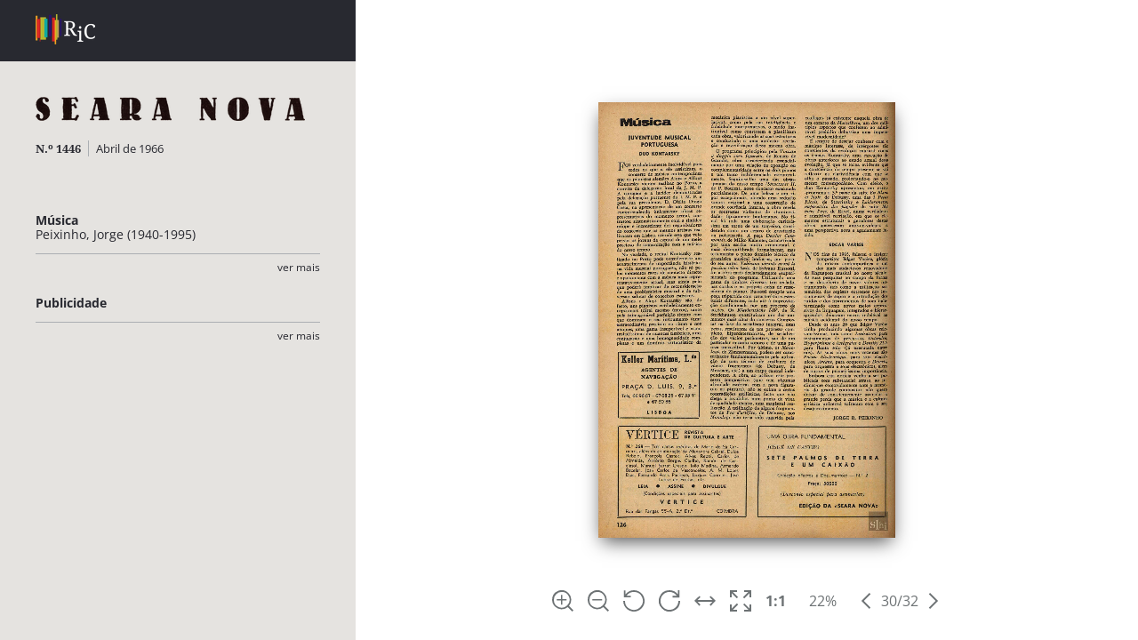

--- FILE ---
content_type: text/html; charset=utf-8
request_url: https://pt.revistasdeideias.net/pt-pt/seara-nova/in-issue/iss_0000002241/30
body_size: 2807
content:
<!DOCTYPE html><html class="no-js" lang="pt"><head><title>Revistas de Ideias e Cultura - Seara Nova - A Revista</title><meta charset="utf-8"><meta name="viewport" content="width=device-width, initial-scale=1"><meta property="og:title" content="Revistas de Ideias e Cultura - Seara Nova - A Revista"><meta property="og:locale" content="pt_PT"><meta property="og:type" content="website"><meta property="og:site_name" content="Revistas de Ideias e Cultura"><meta name="twitter:site" content="Revistas de Ideias e Cultura"><meta name="twitter:title" content="Revistas de Ideias e Cultura - Seara Nova - A Revista"><link rel="icon" href="/favicon.ico">
<link rel="icon" href="/favicon.svg" type="image/svg+xml">
<link rel="apple-touch-icon" href="/apple-touch-icon.png">
<link rel="manifest" href="/site.webmanifest">
<meta name="theme-color" content="#fafafa"><script>document.documentElement.classList.remove('no-js');
</script><link rel="stylesheet" href="/assets/styles/main.css"><link rel="stylesheet" href="/assets/libs/flickity/flickity.css" media="print" onload="this.media='all'"><script src="/assets/libs/flickity/flickity.pkgd.min.js"></script><script src="/assets/scripts/bundle.js"></script></head><script async src="https://www.googletagmanager.com/gtag/js?id=G-7BN69E60V5"></script>
<script>
  window.dataLayer = window.dataLayer || [];
  function gtag(){dataLayer.push(arguments);}
  gtag('js', new Date());

  gtag('config', 'G-7BN69E60V5');
</script><body data-color-scheme="seara-nova"><div class="article-pop-container"><div class="article" data-article-id="art_0000029851"><div class="close-button"><button class="close"><?xml-stylesheet href="cruz analiticos.css" type="text/css"?><svg xmlns="http://www.w3.org/2000/svg" xml:space="preserve" width="100" height="100" style="shape-rendering:geometricPrecision;text-rendering:geometricPrecision;image-rendering:optimizeQuality;fill-rule:evenodd;clip-rule:evenodd" viewBox="0 0 1.272 1.273"><path fill="currentColor" class="fil0" d="M.636.454 1.09 0l.182.182-.454.454.454.454-.182.183L.635.818l-.454.455L0 1.09.454.636 0 .182.181 0z"/></svg></button></div><div class="heading"><div class="logo"><a href="https://pt.revistasdeideias.net/pt-pt/seara-nova/"><img srcset="/assets/media/graphics/magazines-logos/seara-nova.png, /assets/media/graphics/magazines-logos/seara-nova@1-5x.png 1.5x, /assets/media/graphics/magazines-logos/seara-nova@2x.png 2x, /assets/media/graphics/magazines-logos/seara-nova@3x.png 3x" src="/assets/media/graphics/magazines-logos/seara-nova.png"/></a></div><div class="issueInfo"><span class="volume-info"><a href="https://pt.revistasdeideias.net/pt-pt/seara-nova/issue/iss_0000002241">N.º 1446</a></span><span class="issue-date">Abril de 1966</span></div></div><div class="in-issue-pop-article"><div class="sidebar"><span class="title"><a href="https://pt.revistasdeideias.net/pt-pt/seara-nova/in-issue/iss_0000002241/30">Música</a></span><span class="info subtitle">Juventude Musical Portuguesa</span><span class="info"><a href="https://pt.revistasdeideias.net/pt-pt/seara-nova/index/aut_0000028038"><span>Peixinho, Jorge</span></a></span></div><div class="content"><span class="field-title">Descrição física</span><span class="info">p. 126</span></div></div></div><div class="article" data-article-id="art_0000029825"><div class="close-button"><button class="close"><?xml-stylesheet href="cruz analiticos.css" type="text/css"?><svg xmlns="http://www.w3.org/2000/svg" xml:space="preserve" width="100" height="100" style="shape-rendering:geometricPrecision;text-rendering:geometricPrecision;image-rendering:optimizeQuality;fill-rule:evenodd;clip-rule:evenodd" viewBox="0 0 1.272 1.273"><path fill="currentColor" class="fil0" d="M.636.454 1.09 0l.182.182-.454.454.454.454-.182.183L.635.818l-.454.455L0 1.09.454.636 0 .182.181 0z"/></svg></button></div><div class="heading"><div class="logo"><a href="https://pt.revistasdeideias.net/pt-pt/seara-nova/"><img srcset="/assets/media/graphics/magazines-logos/seara-nova.png, /assets/media/graphics/magazines-logos/seara-nova@1-5x.png 1.5x, /assets/media/graphics/magazines-logos/seara-nova@2x.png 2x, /assets/media/graphics/magazines-logos/seara-nova@3x.png 3x" src="/assets/media/graphics/magazines-logos/seara-nova.png"/></a></div><div class="issueInfo"><span class="volume-info"><a href="https://pt.revistasdeideias.net/pt-pt/seara-nova/issue/iss_0000002241">N.º 1446</a></span><span class="issue-date">Abril de 1966</span></div></div><div class="in-issue-pop-article"><div class="sidebar"><span class="title"><a href="https://pt.revistasdeideias.net/pt-pt/seara-nova/in-issue/iss_0000002241/1">Publicidade</a></span></div><div class="content"><span class="field-title">Descrição física</span><span class="info">pp. 97, 100-101, 105, 107, 111, 113-115, 121-123, 124-127</span></div></div></div></div><div id="in-issue"><div class="in-issue-sidebar"><div class="top-bar"><div class="logo"><a href="https://pt.revistasdeideias.net/pt-pt/"><img srcset="/assets/media/graphics/ric-top.png, /assets/media/graphics/ric-top@1-5x.png 1.5x, /assets/media/graphics/ric-top@2x.png 2x, /assets/media/graphics/ric-top@3x.png 3x" src="/assets/media/graphics/ric-top.png"/></a></div></div><div class="metadata"><div class="logo"><a href="https://pt.revistasdeideias.net/pt-pt/seara-nova/"><img srcset="/assets/media/graphics/magazines-logos/seara-nova.png, /assets/media/graphics/magazines-logos/seara-nova@1-5x.png 1.5x, /assets/media/graphics/magazines-logos/seara-nova@2x.png 2x, /assets/media/graphics/magazines-logos/seara-nova@3x.png 3x" src="/assets/media/graphics/magazines-logos/seara-nova.png"/></a></div><div class="heading"><a href="https://pt.revistasdeideias.net/pt-pt/seara-nova/issue/iss_0000002241"><span class="volume-info">N.º 1446</span><span class="date">Abril de 1966</span></a></div><div class="articles"><div class="item"><div class="item-inner"><span class="title"><a data-article-info="art_0000029851" href="https://pt.revistasdeideias.net/pt-pt/seara-nova/in-issue/iss_0000002241/30">Música</a></span><span class="info"><a href="https://pt.revistasdeideias.net/pt-pt/seara-nova/index/aut_0000028038"><span>Peixinho, Jorge</span><span> (1940-1995)</span></a></span></div><span class="more"><a data-article-info="art_0000029851" href="https://pt.revistasdeideias.net/pt-pt/seara-nova/in-issue/iss_0000002241/30">Ver Mais</a></span></div><div class="item last"><div class="item-inner"><span class="title"><a data-article-info="art_0000029825" href="https://pt.revistasdeideias.net/pt-pt/seara-nova/in-issue/iss_0000002241/1">Publicidade</a></span></div><span class="more"><a data-article-info="art_0000029825" href="https://pt.revistasdeideias.net/pt-pt/seara-nova/in-issue/iss_0000002241/1">Ver Mais</a></span></div></div></div></div><div class="in-issue-page"><img src="https://docs.revistasdeideias.net/09/09913/09913.045.004/d2/09913.045.004_p0030_id0000011918_d2.jpg"><div class="controls"><div class="controls-inner"><a class="zoom-in" href="#"><svg xmlns="http://www.w3.org/2000/svg" xml:space="preserve" width="100" height="100" shape-rendering="geometricPrecision" text-rendering="geometricPrecision" image-rendering="optimizeQuality" fill-rule="evenodd" clip-rule="evenodd" viewBox="0 0 0.879 0.882"><path fill="none" d="M.854.857.65.653M.035.388v.006a.36.36 0 1 0 0-.006z"/><path fill="#6D7274" fill-rule="nonzero" d="M.423.366h.17v.057h-.17V.6H.365V.423h-.17V.366h.17V.19h.058v.177zm.406.516L.646.698a.393.393 0 0 1-.53-.025A.393.393 0 0 1 0 .394V.388A.393.393 0 0 1 .673.116a.393.393 0 0 1 .023.533l.183.183-.05.05zM.07.39v.005a.323.323 0 0 0 .553.23A.323.323 0 0 0 .394.07.323.323 0 0 0 .07.389z"/></svg></a><a class="zoom-out" href="#"><svg xmlns="http://www.w3.org/2000/svg" xml:space="preserve" width="100" height="100" shape-rendering="geometricPrecision" text-rendering="geometricPrecision" image-rendering="optimizeQuality" fill-rule="evenodd" clip-rule="evenodd" viewBox="0 0 0.879 0.882"><path fill="#6D7274" fill-rule="nonzero" d="M.593.366v.057H.196V.366h.397zm.236.516L.646.698a.393.393 0 0 1-.53-.025A.393.393 0 0 1 0 .394V.388A.393.393 0 0 1 .673.116a.393.393 0 0 1 .023.533l.183.183-.05.05zM.07.39v.005a.323.323 0 0 0 .553.23A.323.323 0 0 0 .394.07.323.323 0 0 0 .07.389z"/></svg></a><a class="rotate-left" href="#"><svg xmlns="http://www.w3.org/2000/svg" xml:space="preserve" width="100" height="100" shape-rendering="geometricPrecision" text-rendering="geometricPrecision" image-rendering="optimizeQuality" fill-rule="evenodd" clip-rule="evenodd" viewBox="0 0 0.886 0.887"><path fill="#6D7274" fill-rule="nonzero" d="M.07.446a.372.372 0 0 0 .637.26.372.372 0 0 0-.264-.635.373.373 0 0 0-.306.159h.181V.3H.026V.006h.07v.162A.444.444 0 1 1 0 .447L.07.445z"/></svg></a><a class="rotate-right" href="#"><svg xmlns="http://www.w3.org/2000/svg" xml:space="preserve" width="100" height="100" shape-rendering="geometricPrecision" text-rendering="geometricPrecision" image-rendering="optimizeQuality" fill-rule="evenodd" clip-rule="evenodd" viewBox="0 0 0.886 0.887"><path fill="#6D7274" fill-rule="nonzero" d="M.886.446a.442.442 0 0 1-.756.31A.442.442 0 0 1 .443 0 .443.443 0 0 1 .79.167V.004h.07v.297H.568V.23h.181a.373.373 0 1 0 .067.216h.07z"/></svg></a><a class="fit-width" href="#"><svg xmlns="http://www.w3.org/2000/svg" xml:space="preserve" width="100" height="100" shape-rendering="geometricPrecision" text-rendering="geometricPrecision" image-rendering="optimizeQuality" fill-rule="evenodd" clip-rule="evenodd" viewBox="0 0 0.895 0.416"><path fill="#6D7274" fill-rule="nonzero" d="M.638.367.761.241H.135l.122.126-.05.05L.025.228 0 .204.025.179.21 0l.049.05-.124.12H.76L.637.05.686 0 .87.18l.025.024-.024.025-.182.187z"/></svg></a><a class="fit" href="#"><svg xmlns="http://www.w3.org/2000/svg" xml:space="preserve" width="100" height="100" shape-rendering="geometricPrecision" text-rendering="geometricPrecision" image-rendering="optimizeQuality" fill-rule="evenodd" clip-rule="evenodd" viewBox="0 0 0.887 0.887"><path fill="#6D7274" fill-rule="nonzero" d="M.072.762.288.546l.05.05L.12.814l.177.002v.07L.034.884H0V.848L.004.59h.07L.072.762zM.816.297.814.12.596.338l-.05-.05.216-.216-.17.002L.59.004.848 0h.035v.035l.004.261-.07.001zM.59.817.767.813.55.596.6.546l.216.216-.002-.17.07-.001.004.257v.035H.852L.591.887v-.07zM0 .296.004.034V0H.04l.257.004-.001.07L.125.072.34.288l-.05.05L.073.12.071.297H0z"/></svg></a><a class="one-on-one" href="#">1:1</a><span class="zoom"></span><div class="pages"><a class="page-less" href="https://pt.revistasdeideias.net/pt-pt/seara-nova/in-issue/iss_0000002241/29"><?xml-stylesheet href="seta carrossel esquerda.css" type="text/css"?><svg xmlns="http://www.w3.org/2000/svg" xml:space="preserve" width="100" height="100" style="shape-rendering:geometricPrecision;text-rendering:geometricPrecision;image-rendering:optimizeQuality;fill-rule:evenodd;clip-rule:evenodd" viewBox="0 0 0.45 0.775"><path class="fil0" fill="currentColor" d="M0 .387.387 0 .45.063.127.387.45.711.387.775z"/></svg></a><span class="pagination"><span class="current">30</span><span>/</span><span class="max-page">32</span></span><a class="page-more" href="https://pt.revistasdeideias.net/pt-pt/seara-nova/in-issue/iss_0000002241/31"><?xml-stylesheet href="seta carrossel direita.css" type="text/css"?><svg xmlns="http://www.w3.org/2000/svg" xml:space="preserve" width="100" height="100" style="shape-rendering:geometricPrecision;text-rendering:geometricPrecision;image-rendering:optimizeQuality;fill-rule:evenodd;clip-rule:evenodd" viewBox="0 0 0.451 0.775"><path class="fil0" fill="currentColor" d="M.45.387.063 0 0 .063l.324.324L0 .711l.063.064z"/></svg></a></div></div></div></div></div></body></html>

--- FILE ---
content_type: text/css; charset=UTF-8
request_url: https://pt.revistasdeideias.net/assets/styles/main.css
body_size: 57343
content:
/*! normalize.css v8.0.1 | MIT License | github.com/necolas/normalize.css */html{-webkit-text-size-adjust:100%;line-height:1.15}body{margin:0}main{display:block}h1{font-size:2em;margin:.67em 0}hr{box-sizing:content-box;height:0;overflow:visible}pre{font-family:monospace,monospace;font-size:1em}a{background-color:transparent}abbr[title]{border-bottom:none;text-decoration:underline;-webkit-text-decoration:underline dotted;text-decoration:underline dotted}b,strong{font-weight:bolder}code,kbd,samp{font-family:monospace,monospace;font-size:1em}small{font-size:80%}sub,sup{font-size:75%;line-height:0;position:relative;vertical-align:baseline}sub{bottom:-.25em}sup{top:-.5em}img{border-style:none}button,input,optgroup,select,textarea{font-family:inherit;font-size:100%;line-height:1.15;margin:0}button,input{overflow:visible}button,select{text-transform:none}[type=button],[type=reset],[type=submit],button{-webkit-appearance:button}[type=button]::-moz-focus-inner,[type=reset]::-moz-focus-inner,[type=submit]::-moz-focus-inner,button::-moz-focus-inner{border-style:none;padding:0}[type=button]:-moz-focusring,[type=reset]:-moz-focusring,[type=submit]:-moz-focusring,button:-moz-focusring{outline:1px dotted ButtonText}fieldset{padding:.35em .75em .625em}legend{box-sizing:border-box;color:inherit;display:table;max-width:100%;padding:0;white-space:normal}progress{vertical-align:baseline}textarea{overflow:auto}[type=checkbox],[type=radio]{box-sizing:border-box;padding:0}[type=number]::-webkit-inner-spin-button,[type=number]::-webkit-outer-spin-button{height:auto}[type=search]{-webkit-appearance:textfield;outline-offset:-2px}[type=search]::-webkit-search-decoration{-webkit-appearance:none}::-webkit-file-upload-button{-webkit-appearance:button;font:inherit}details{display:block}summary{display:list-item}[hidden],template{display:none}:root{--common-color0:#fff;--common-color1:#282930;--common-color2:#6d7274;--common-color3:#abafb3}body[data-color-scheme=br]{--color0:#282930;--color1:#8b9292;--color2:#778d6d;--color1trans:rgba(119,141,109,.8)}body[data-color-scheme=pt]{--color0:#282930;--color1:#8b9292;--color2:#e9e9eb;--color1trans:rgba(119,141,109,.8)}body[data-color-scheme=revista-de-antropofagia]{--color0:#4c739a;--color1:#f8fafc;--color1trans:rgba(248,250,252,.8)}body[data-color-scheme=a-revista]{--color0:#882d1a;--color1:#fdf2e8;--color1trans:hsla(29,84%,95%,.8)}body[data-color-scheme=estetica]{--color0:#377b71;--color1:#ecf6f0;--color1trans:rgba(236,246,240,.8)}body[data-color-scheme=klaxon]{--color0:#d7373c;--color1:#f1ece4;--color1trans:hsla(37,32%,92%,.8)}body[data-color-scheme=terra-roxa-e-outras-terras]{--color0:#644a6c;--color1:#f9f6f9;--color1trans:rgba(249,246,249,.8)}body[data-color-scheme=verde]{--color0:#5b7f2e;--color1:#eef4e6;--color1trans:hsla(86,39%,93%,.8)}body[data-color-scheme=a-construcao-moderna]{--color0:#c27e3b;--color1:#f4e8d0;--color1trans:hsla(40,62%,89%,.8)}body[data-color-scheme=sociedade-futura]{--color0:#a1637a;--color1:#fcf7ff;--color1trans:rgba(252,247,255,.8)}body[data-color-scheme=nova-silva]{--color0:#74784e;--color1:#dadbbd;--color1trans:hsla(62,29%,80%,.8)}body[data-color-scheme=a-sementeira]{--color0:#b3261f;--color1:#efeeee;--color1trans:hsla(0,3%,94%,.8)}body[data-color-scheme=a-aguia]{--color0:#7f7475;--color1:#efe8df;--color1trans:hsla(34,33%,91%,.8)}body[data-color-scheme=a-mulher-portuguesa]{--color0:#865d90;--color1:#d7cfda;--color1trans:rgba(215,207,218,.8)}body[data-color-scheme=a-vida-portuguesa]{--color0:#77776c;--color1:#e2dfd1;--color1trans:hsla(49,23%,85%,.8)}body[data-color-scheme=orpheu]{--color0:#527d7b;--color1:#dde5df;--color1trans:rgba(221,229,223,.8)}body[data-color-scheme=contemporanea]{--color0:#567957;--color1:#ecdfdb;--color1trans:hsla(14,31%,89%,.8)}body[data-color-scheme="eh-real!"]{--color0:#7a7667;--color1:#dfddc9;--color1trans:hsla(55,26%,83%,.8)}body[data-color-scheme=atlantida]{--color0:#5c7d6f;--color1:#d2d8c9;--color1trans:hsla(84,16%,82%,.8)}body[data-color-scheme=germinal]{--color0:#a64c45;--color1:#dededd;--color1trans:hsla(60,1%,87%,.8)}body[data-color-scheme=exilio]{--color0:#8c3f43;--color1:#efeae3;--color1trans:hsla(35,27%,91%,.8)}body[data-color-scheme=centauro]{--color0:#6e776c;--color1:#e2dfd1;--color1trans:hsla(49,23%,85%,.8)}body[data-color-scheme=sphinx]{--color0:#7f647f;--color1:#e1dce0;--color1trans:hsla(312,8%,87%,.8)}body[data-color-scheme=a-tradicao]{--color0:#687882;--color1:#eaecee;--color1trans:rgba(234,236,238,.8)}body[data-color-scheme=portugal-futurista]{--color0:#aa554b;--color1:#e4e3cf;--color1trans:hsla(57,28%,85%,.8)}body[data-color-scheme=seara-nova]{--color0:#7e7175;--color1:#e5e3e0;--color1trans:hsla(36,9%,89%,.8)}body[data-color-scheme=suplemento-de-a-batalha]{--color0:#98241e;--color1:#c2c1c1;--color1trans:hsla(0,1%,76%,.8)}body[data-color-scheme=athena]{--color0:#6f786f;--color1:#e6dfd3;--color1trans:hsla(38,28%,86%,.8)}body[data-color-scheme=renovacao]{--color0:#8a252b;--color1:#d0cfcf;--color1trans:hsla(0,1%,81%,.8)}body[data-color-scheme=principio]{--color0:#7e726d;--color1:#ebe0d7;--color1trans:hsla(27,33%,88%,.8)}body[data-color-scheme=cadernos-da-juventude]{--color0:#874d47;--color1:#f3e2ce;--color1trans:hsla(32,61%,88%,.8)}body[data-color-scheme=sol-nascente]{--color0:#ad302b;--color1:#efe3d0;--color1trans:hsla(37,49%,88%,.8)}body[data-color-scheme=altitude]{--color0:#c05032;--color1:#fff5e1;--color1trans:rgba(255,245,225,.8)}body[data-color-scheme=ler]{--color0:#962a3f;--color1:#f4e9d7;--color1trans:hsla(37,57%,90%,.8)}body[data-color-scheme=kwy]{--color0:#827462;--color1:#d5c7b7;--color1trans:hsla(32,26%,78%,.8)}body[data-color-scheme=o-tempo-e-o-modo]{--color0:#61777a;--color1:#dee3df;--color1trans:hsla(132,8%,88%,.8)}body[data-color-scheme=piramide]{--color0:#873645;--color1:#e3e7e0;--color1trans:hsla(94,13%,89%,.8)}body[data-color-scheme=pela-grei]{--color0:#517172;--color1:#d9dddf;--color1trans:hsla(200,9%,86%,.8)}body[data-color-scheme=homens-livres]{--color0:#8c5133;--color1:#ded4cf;--color1trans:hsla(20,19%,84%,.8)}body[data-color-scheme=de-musica]{--color0:#727291;--color1:#d9d9ed;--color1trans:rgba(216,217,250,.8)}body[data-color-scheme=revista-nova]{--color0:#ab231c;--color1:#e1d3ce;--color1trans:hsla(16,24%,85%,.8)}:root{--font-size:16px;--font-family-serif:"Noto Serif",serif;--font-family-sans-serif:"Open Sans",sans-serif;--font-family-monospace:monospace}h1,h2,h3,h4,h5,h6{font-family:var(--font-family-serif)}h1{font-size:1.4375rem;font-weight:400}p{font-family:var(--font-family-sans-serif);font-size:var(--font-size);line-height:normal}@font-face{font-family:"Noto Serif";font-style:normal;font-weight:400;src:local(""),url(/assets/media/fonts/noto-serif/noto-serif-v20-latin-ext_latin-regular.woff2) format("woff2"),url(/assets/media/fonts/noto-serif/noto-serif-v20-latin-ext_latin-regular.woff) format("woff")}@font-face{font-family:"Noto Serif";font-style:normal;font-weight:700;src:local(""),url(/assets/media/fonts/noto-serif/noto-serif-v20-latin-ext_latin-700.woff2) format("woff2"),url(/assets/media/fonts/noto-serif/noto-serif-v20-latin-ext_latin-700.woff) format("woff")}@font-face{font-family:"Noto Serif";font-style:italic;font-weight:400;src:local(""),url(/assets/media/fonts/noto-serif/noto-serif-v20-latin-ext_latin-italic.woff2) format("woff2"),url(/assets/media/fonts/noto-serif/noto-serif-v20-latin-ext_latin-italic.woff) format("woff")}@font-face{font-family:"Noto Serif";font-style:italic;font-weight:700;src:local(""),url(/assets/media/fonts/noto-serif/noto-serif-v20-latin-ext_latin-700italic.woff2) format("woff2"),url(/assets/media/fonts/noto-serif/noto-serif-v20-latin-ext_latin-700italic.woff) format("woff")}@font-face{font-family:Open Sans;font-style:normal;font-weight:300;src:local(""),url(/assets/media/fonts/open-sans/open-sans-v28-latin-ext_latin-300.woff2) format("woff2"),url(/assets/media/fonts/open-sans/open-sans-v28-latin-ext_latin-300.woff) format("woff")}@font-face{font-family:Open Sans;font-style:normal;font-weight:400;src:local(""),url(/assets/media/fonts/open-sans/open-sans-v28-latin-ext_latin-regular.woff2) format("woff2"),url(/assets/media/fonts/open-sans/open-sans-v28-latin-ext_latin-regular.woff) format("woff")}@font-face{font-family:Open Sans;font-style:normal;font-weight:500;src:local(""),url(/assets/media/fonts/open-sans/open-sans-v28-latin-ext_latin-500.woff2) format("woff2"),url(/assets/media/fonts/open-sans/open-sans-v28-latin-ext_latin-500.woff) format("woff")}@font-face{font-family:Open Sans;font-style:normal;font-weight:600;src:local(""),url(/assets/media/fonts/open-sans/open-sans-v28-latin-ext_latin-600.woff2) format("woff2"),url(/assets/media/fonts/open-sans/open-sans-v28-latin-ext_latin-600.woff) format("woff")}@font-face{font-family:Open Sans;font-style:normal;font-weight:700;src:local(""),url(/assets/media/fonts/open-sans/open-sans-v28-latin-ext_latin-700.woff2) format("woff2"),url(/assets/media/fonts/open-sans/open-sans-v28-latin-ext_latin-700.woff) format("woff")}@font-face{font-family:Open Sans;font-style:normal;font-weight:800;src:local(""),url(/assets/media/fonts/open-sans/open-sans-v28-latin-ext_latin-800.woff2) format("woff2"),url(/assets/media/fonts/open-sans/open-sans-v28-latin-ext_latin-800.woff) format("woff")}@font-face{font-family:Open Sans;font-style:italic;font-weight:300;src:local(""),url(/assets/media/fonts/open-sans/open-sans-v28-latin-ext_latin-300italic.woff2) format("woff2"),url(/assets/media/fonts/open-sans/open-sans-v28-latin-ext_latin-300italic.woff) format("woff")}@font-face{font-family:Open Sans;font-style:italic;font-weight:400;src:local(""),url(/assets/media/fonts/open-sans/open-sans-v28-latin-ext_latin-italic.woff2) format("woff2"),url(/assets/media/fonts/open-sans/open-sans-v28-latin-ext_latin-italic.woff) format("woff")}@font-face{font-family:Open Sans;font-style:italic;font-weight:500;src:local(""),url(/assets/media/fonts/open-sans/open-sans-v28-latin-ext_latin-500italic.woff2) format("woff2"),url(/assets/media/fonts/open-sans/open-sans-v28-latin-ext_latin-500italic.woff) format("woff")}@font-face{font-family:Open Sans;font-style:italic;font-weight:600;src:local(""),url(/assets/media/fonts/open-sans/open-sans-v28-latin-ext_latin-600italic.woff2) format("woff2"),url(/assets/media/fonts/open-sans/open-sans-v28-latin-ext_latin-600italic.woff) format("woff")}@font-face{font-family:Open Sans;font-style:italic;font-weight:700;src:local(""),url(/assets/media/fonts/open-sans/open-sans-v28-latin-ext_latin-700italic.woff2) format("woff2"),url(/assets/media/fonts/open-sans/open-sans-v28-latin-ext_latin-700italic.woff) format("woff")}@font-face{font-family:Open Sans;font-style:italic;font-weight:800;src:local(""),url(/assets/media/fonts/open-sans/open-sans-v28-latin-ext_latin-800italic.woff2) format("woff2"),url(/assets/media/fonts/open-sans/open-sans-v28-latin-ext_latin-800italic.woff) format("woff")}.main-content>._404-container{flex-direction:column;justify-content:center;padding:4.6875rem 0;text-align:center}.main-content>._404-container ._404_title{display:block;font-family:var(--font-family-sans-serif);font-size:4.375rem;font-weight:700;margin:1.5625rem 0;text-transform:uppercase}.main-content>._404-container ._404_info{display:block;font-family:var(--font-family-serif);font-size:1.5rem;margin-bottom:1.875rem}.main-content>._404-container .back_link,.main-content>._404-container .back_link:hover,.main-content>._404-container .back_link:visited{background-color:var(--common-color1);color:var(--common-color0);display:block;font-family:var(--font-family-sans-serif);font-size:.9375rem;font-weight:700;height:1.875rem;line-height:1.875rem;margin:0 auto;text-decoration:none;text-transform:uppercase;width:8.75rem}form[name=advanced-search]{font-family:var(--font-family-sans-serif);font-size:.875rem}form[name=advanced-search] .magazine-selection-header{border-bottom:1px solid var(--common-color1);margin:0 0 1rem}form[name=advanced-search] .magazine-selection-header .header{font-family:var(--font-family-sans-serif);font-size:.875rem;font-weight:700;line-height:1.8rem}form[name=advanced-search] .advanced-search-row{margin:0 0 .8125rem}form[name=advanced-search] select[name=field-name]{width:15.75rem}form[name=advanced-search] input[name=field-value],form[name=advanced-search] select[name=field-name]{background-color:transparent;border:1px solid var(--common-color1);height:1.5625rem;line-height:1.5625rem}form[name=advanced-search] input[name=field-value]{margin:0 1.875rem;padding:0;width:17.5rem}form[name=advanced-search] select[name=query-opt]{background-color:transparent;border:1px solid var(--common-color1);height:1.5625rem;line-height:1.5625rem;width:5.75rem}form[name=advanced-search] .magazine-selection{margin:3.125rem 0}form[name=advanced-search] .magazine-selection .magazine{display:inline-block;padding:0 0 .5rem;width:33.3%}form[name=advanced-search] .magazine-selection .magazine span{margin-left:.6rem}form[name=advanced-search] .submmit{text-align:center}form[name=advanced-search] input[type=text]{box-sizing:border-box;padding:0 .4rem}form[name=advanced-search] .submmit input{background:var(--common-color1);border:1px solid var(--common-color1);border-radius:0;color:#fff;cursor:pointer;font-family:var(--font-family-sans-serif);font-size:.875rem;height:1.875rem;padding:0 1rem;width:7.125rem}@media (max-width:560px){form[name=advanced-search] .magazine-selection .magazine{display:block;padding:0 0 .5rem;width:100%}form[name=advanced-search] select[name=field-name]{margin:1rem 1rem 0 0;width:17.5rem}form[name=advanced-search] input[name=field-value],form[name=advanced-search] select[name=query-opt]{margin:1rem 1rem 0 0}}@media (min-width:561px) and (max-width:975px){form[name=advanced-search] .magazine-selection .magazine{display:block;padding:0 0 .5rem;width:100%}form[name=advanced-search] select[name=field-name]{margin:1rem 1rem 0 0;width:17.5rem}form[name=advanced-search] input[name=field-value],form[name=advanced-search] select[name=query-opt]{margin:1rem 1rem 0 0}}.carousel{padding:0;text-align:center;width:100%}.carousel[data-homepage=true]{padding:2.35rem 0 3rem}.carousel[data-magazine][data-active-color=false][data-site=pt] .carousel-item .info,.carousel[data-magazine][data-active-color=false][data-site=pt] .carousel-item .title,body[data-color-scheme=pt] .carousel[data-homepage=true] span.info{color:var(--common-color1)}.carousel[data-homepage=true] h2{margin:0 0 2.5rem}.carousel h2{font-size:1.25rem;margin:0 auto}.carousel .orderSearchForm{margin:0 0 2.5rem}.carousel .orderSearchForm input,.carousel .orderSearchForm select{background-color:var(--common-color0);border:0;font-family:var(--font-family-sans-serif);font-size:.8125rem;height:1.5625rem;line-height:1.5625rem;width:16.75rem}.carousel .orderSearchForm input[type=text]::-moz-placeholder{font-style:italic}.carousel .orderSearchForm input[type=text]::placeholder{font-style:italic}.carousel .orderSearchForm select{height:calc(1.5625rem + 2px);margin-right:1rem}.carousel .carousel-item{display:inline-block;margin:0 1.5rem;position:relative}.carousel .flickity-slider{padding:0 1.5rem}.carousel .flickity-page-dots{bottom:-22px}.carousel .flickity-page-dots .dot{border-radius:0;height:4px;margin:0;width:40px}.carousel .flickity-page-dots .dot:only-child{display:none}.carousel .carousel-inner{white-space:nowrap}.carousel .carousel-inner .carousel-item:first-child{padding-left:1.5rem}.carousel .carousel-inner .carousel-item:last-child{padding-right:1.5rem}.carousel .carousel-item img{box-shadow:0 8px 20px -4px #4f4f4f;max-height:12.8125rem}.carousel[data-shadows=false] .carousel-item img{box-shadow:0 0 0 0}.carousel .carousel-item .soon{background-color:var(--common-color2);color:var(--common-color0);display:block;font-family:var(--font-family-sans-serif);font-size:.8rem;font-weight:700;line-height:.8;padding:.4rem .2rem;position:absolute;right:0;text-transform:uppercase;top:8rem}.carousel .carousel-inner .carousel-item:last-child .soon{right:1.5rem}.carousel .carousel-item .info,.carousel .carousel-item .title{display:block;line-height:1.2rem;margin:0 auto;max-width:10rem;white-space:break-spaces}.carousel .carousel-item .title{font-family:var(--font-family-serif);font-size:.875rem;font-weight:700;margin:1.1rem auto 0;max-width:8.5rem}.carousel[data-magazine] .title{color:var(--common-color0)}.carousel .carousel-item .info{color:var(--common-color0);font-family:var(--font-family-sans-serif);font-size:.8125rem}.carousel .flickity-button[disabled]{display:none}.carousel[data-active-color=true]{background-color:var(--color0)}body[data-color-scheme=br] .carousel[data-active-color=true],body[data-color-scheme=pt] .carousel[data-active-color=true]{background-color:var(--color2)}.carousel[data-active-color=false] .carousel-item .info{color:var(--common-color1)}.carousel[data-magazine][data-active-color=false] .carousel-item .info{color:var(--common-color0)}.carousel[data-magazine]{background-position:50%;background-repeat:no-repeat;background-size:cover;margin-top:-1px;padding:4.625rem 0 4.125rem}.carousel[data-magazine=estetica]{background-image:url(/assets/media/images/carousel-backgrounds/estetica@3x.jpg)}.carousel[data-magazine=terra-roxa-e-outras-terras]{background-image:url(/assets/media/images/carousel-backgrounds/terra-roxa-e-outras-terras@3x.jpg)}.carousel[data-magazine=verde]{background-image:url(/assets/media/images/carousel-backgrounds/verde@3x.jpg)}.carousel[data-magazine=klaxon]{background-image:url(/assets/media/images/carousel-backgrounds/klaxon@3x.jpg)}.carousel[data-magazine=a-revista]{background-image:url(/assets/media/images/carousel-backgrounds/a-revista@3x.jpg)}.carousel[data-magazine=revista-de-antropofagia]{background-image:url(/assets/media/images/carousel-backgrounds/revista-de-antropofagia@3x.jpg)}.carousel[data-magazine=a-aguia]{background-image:url(/assets/media/images/carousel-backgrounds/a-aguia@3x.jpg)}.carousel[data-magazine=a-construcao-moderna]{background-image:url(/assets/media/images/carousel-backgrounds/a-construcao-moderna@3x.jpg)}.carousel[data-magazine=sociedade-futura]{background-image:url(/assets/media/images/carousel-backgrounds/sociedade-futura@3x.jpg)}.carousel[data-magazine=nova-silva]{background-image:url(/assets/media/images/carousel-backgrounds/nova-silva@3x.jpg)}.carousel[data-magazine=a-sementeira]{background-image:url(/assets/media/images/carousel-backgrounds/a-sementeira@3x.jpg)}.carousel[data-magazine=a-mulher-portuguesa]{background-image:url(/assets/media/images/carousel-backgrounds/a-mulher-portuguesa@3x.jpg)}.carousel[data-magazine=a-vida-portuguesa]{background-image:url(/assets/media/images/carousel-backgrounds/a-vida-portuguesa@3x.jpg)}.carousel[data-magazine=orpheu]{background-image:url(/assets/media/images/carousel-backgrounds/orpheu@3x.jpg)}.carousel[data-magazine=contemporanea]{background-image:url(/assets/media/images/carousel-backgrounds/contemporanea@3x.jpg)}.carousel[data-magazine="eh-real!"]{background-image:url(/assets/media/images/carousel-backgrounds/eh-real!@3x.jpg)}.carousel[data-magazine=atlantida]{background-image:url(/assets/media/images/carousel-backgrounds/atlantida@3x.jpg)}.carousel[data-magazine=germinal]{background-image:url(/assets/media/images/carousel-backgrounds/germinal@3x.jpg)}.carousel[data-magazine=exilio]{background-image:url(/assets/media/images/carousel-backgrounds/exilio@3x.jpg)}.carousel[data-magazine=centauro]{background-image:url(/assets/media/images/carousel-backgrounds/centauro@3x.jpg)}.carousel[data-magazine=sphinx]{background-image:url(/assets/media/images/carousel-backgrounds/sphinx@3x.jpg)}.carousel[data-magazine=a-tradicao]{background-image:url(/assets/media/images/carousel-backgrounds/a-tradicao@3x.jpg)}.carousel[data-magazine=portugal-futurista]{background-image:url(/assets/media/images/carousel-backgrounds/portugal-futurista@3x.jpg)}.carousel[data-magazine=seara-nova]{background-image:url(/assets/media/images/carousel-backgrounds/seara-nova@3x.jpg)}.carousel[data-magazine=suplemento-de-a-batalha]{background-image:url(/assets/media/images/carousel-backgrounds/suplemento-de-a-batalha@3x.jpg)}.carousel[data-magazine=athena]{background-image:url(/assets/media/images/carousel-backgrounds/athena@3x.jpg)}.carousel[data-magazine=renovacao]{background-image:url(/assets/media/images/carousel-backgrounds/renovacao@3x.jpg)}.carousel[data-magazine=principio]{background-image:url(/assets/media/images/carousel-backgrounds/principio@3x.jpg)}.carousel[data-magazine=cadernos-da-juventude]{background-image:url(/assets/media/images/carousel-backgrounds/cadernos-da-juventude@3x.jpg)}.carousel[data-magazine=sol-nascente]{background-image:url(/assets/media/images/carousel-backgrounds/sol-nascente@3x.jpg)}.carousel[data-magazine=altitude]{background-image:url(/assets/media/images/carousel-backgrounds/altitude@3x.jpg)}.carousel[data-magazine=ler]{background-image:url(/assets/media/images/carousel-backgrounds/ler@3x.jpg)}.carousel[data-magazine=kwy]{background-image:url(/assets/media/images/carousel-backgrounds/kwy@3x.jpg)}.carousel[data-magazine=o-tempo-e-o-modo]{background-image:url(/assets/media/images/carousel-backgrounds/o-tempo-e-o-modo@3x.jpg)}.carousel[data-magazine=piramide]{background-image:url(/assets/media/images/carousel-backgrounds/piramide@3x.jpg)}.carousel[data-magazine=pela-grei]{background-image:url(/assets/media/images/carousel-backgrounds/pela-grei@3x.jpg)}.carousel[data-magazine=homens-livres]{background-image:url(/assets/media/images/carousel-backgrounds/homens-livres@3x.jpg)}.carousel[data-magazine=de-musica]{background-image:url(/assets/media/images/carousel-backgrounds/de-musica@3x.jpg)}.carousel[data-magazine=revista-nova]{background-image:url(/assets/media/images/carousel-backgrounds/revista-nova@3x.jpg)}@media (min-width:561px) and (max-width:975px){.carousel .flickity-button,.carousel .flickity-page-dots{display:none}}@media (max-width:560px){.carousel .flickity-button,.carousel .flickity-page-dots{display:none}}#footer-logos{background-color:var(--common-color1);border-top:1px solid var(--common-color2);color:var(--common-color3);font-family:var(--font-family-sans-serif);font-size:.8125rem}#footer-logos>div{align-self:center;box-sizing:border-box;display:flex;flex-wrap:wrap;justify-content:space-between;margin:0 auto;padding:1.5rem .625rem 2.25rem;width:60rem}#footer-logos>div a{align-self:center}@media (min-width:561px) and (max-width:975px){#footer-logos>div{justify-content:space-evenly;width:100vw}#footer-logos>div a{margin:1rem}}@media (max-width:560px){#footer-logos>div{justify-content:space-evenly;width:100vw}#footer-logos>div a{margin:1rem}}#footer-menu{background-color:var(--common-color1);color:var(--common-color3);font-family:var(--font-family-sans-serif);font-size:.8125rem}#footer-menu>div{box-sizing:border-box;display:flex;margin:0 auto;padding:2.5rem .625rem 2.25rem;width:60rem}#footer-menu .logos{display:flex;flex-direction:column;justify-content:space-between}#footer-menu .logos .premio span{color:var(--common-color0);display:block;padding:.6rem 0}#footer-menu .foot-menu{display:flex;flex-grow:1;flex-wrap:wrap;justify-content:flex-end}#footer-menu .foot-menu .foot-menu-column{margin-left:3rem}#footer-menu .foot-menu .foot-menu-column a,#footer-menu .foot-menu .foot-menu-column a:active,#footer-menu .foot-menu .foot-menu-column a:link,#footer-menu .foot-menu .foot-menu-column a:visited{color:var(--common-color3);display:block;margin-bottom:.6rem;text-decoration:none}#footer-menu .foot-menu .foot-menu-column a:hover{color:var(--common-color0)}#footer-menu .foot-menu .foot-menu-column a.header{font-weight:700;text-transform:uppercase}@media (min-width:561px) and (max-width:975px){#footer-menu{display:none}}@media (max-width:560px){#footer-menu{display:none}}#highlights{background-color:var(--common-color0);display:flex;flex-wrap:wrap;justify-content:center;padding:4.375rem 0}#highlights .highlight,#highlights a{margin:0 1.5rem;text-align:center;width:12.625rem}#highlights .highlight .illustration{background-color:red;border-radius:5rem;height:10rem;margin:0 auto 1.4rem;width:10rem}#highlights .highlight span{display:block;text-align:center}#highlights a{color:var(--color0);text-decoration:none}#highlights .highlight span.highlight-title{display:block;font-family:var(--font-family-serif);font-size:1.1rem;font-weight:700;line-height:1.5rem;margin:1.4rem auto .4rem;max-width:10rem;text-decoration:none}#highlights .highlight span.highlight-subtitle{font-size:.875rem}@media (min-width:561px) and (max-width:975px){#highlights{padding:0 0 3.125rem}#highlights .highlight,#highlights a{margin:3.125rem 0 0}}@media (max-width:560px){#highlights{padding:3.125rem 0}#highlights .highlight,#highlights a{margin:3.125rem 0 0;width:100%}#highlights .highlight:first-child,#highlights a:first-child{margin:0}}#in-issue{box-sizing:border-box;display:flex;height:100vh;left:0;position:absolute;top:0;width:100vw}#in-issue .in-issue-sidebar{background-color:var(--color1);box-sizing:border-box;display:flex;flex-direction:column;height:100%;width:25rem}#in-issue .in-issue-sidebar .top-bar{background-color:var(--common-color1);box-sizing:border-box;padding:1rem 0 1rem 2.5rem}#in-issue .in-issue-sidebar .metadata{box-sizing:border-box;display:flex;flex-direction:column;flex-grow:1;overflow:auto;padding:2.5rem}#in-issue .in-issue-sidebar .metadata .logo img{max-width:100%}#in-issue .in-issue-sidebar .metadata .heading{font-size:.8125rem;margin:1.3125rem 0 2.5rem}#in-issue .in-issue-sidebar .metadata .heading a{color:var(--common-color1);text-decoration:none}#in-issue .in-issue-sidebar .metadata .heading .volume-info{font-weight:700}#in-issue .in-issue-sidebar .metadata .heading .date{border-left:1px solid var(--common-color3);font-family:var(--font-family-sans-serif);margin-left:.5rem;padding-left:.5rem}#in-issue .in-issue-sidebar .metadata .articles .item{color:var(--common-color1);font-family:var(--font-family-sans-serif);font-size:.875rem;margin:1.625rem 0 0}#in-issue .in-issue-sidebar .metadata .articles .item .item-inner{border-bottom:1px solid var(--common-color3);margin-bottom:.5rem;padding-bottom:.8125rem}#in-issue .in-issue-sidebar .metadata .articles .item.last{border-bottom:0}#in-issue .in-issue-sidebar .metadata .articles .item a{color:var(--common-color1);text-decoration:none}#in-issue .in-issue-sidebar .metadata .articles .item .title{display:block;font-weight:700}#in-issue .in-issue-sidebar .metadata .articles .item .info{display:block}#in-issue .in-issue-sidebar .metadata .articles .item .more{display:block;font-size:.75rem;text-align:right;text-transform:lowercase}.article-pop-container{align-items:center;background-color:var(--color1trans);cursor:pointer;display:flex;height:100%;justify-content:center;left:0;line-height:normal;position:absolute;top:-100%;width:100%;z-index:200}.article-pop-container a{color:var(--common-color1);text-decoration:none}.article-pop-container.pop{top:0}.article.pop .content .item a,.article.pop .content .item span{display:inline}.article[data-article-id]{background-color:#fff;box-shadow:0 8px 20px -4px #4f4f4f;box-sizing:border-box;cursor:default;display:none;font-family:var(--font-family-sans-serif);max-height:80%;max-width:60rem;overflow:auto;padding:3.625rem 4.375rem;position:relative;width:52.5rem;z-index:250}.article-pop-container .article .close-button{position:absolute;right:1.5625rem;top:1.5625rem}.article-pop-container .article .close-button button.close{fill:var(--color0);background-color:transparent;border:0;color:var(--color0);cursor:pointer;height:1rem;padding:0;width:1rem}.article-pop-container .article .close-button button.close svg{fill:var(--color0);color:var(--color0);height:100%;width:100%}.article-pop-container .article .heading{align-items:end;border-bottom:1px solid var(--color0);display:flex;font-size:.8125rem;justify-content:space-between;margin-bottom:1.5625rem;padding:0 0 1.25rem}.article-pop-container .article .heading .volume-info{font-family:var(--font-family-serif);font-weight:700}.article-pop-container .article .heading .issue-date{border-left:1px solid var(--common-color3);margin-left:.5rem;padding-left:.5rem}.article-pop-container .article .in-issue-pop-article{display:flex;font-size:.875rem}.article-pop-container .article .in-issue-pop-article .sidebar{border-right:1px solid var(--color0);box-sizing:border-box;margin-right:3.125rem;padding-right:1.875rem;width:12.5rem}.article-pop-container .article .in-issue-pop-article .content{display:flex;flex-direction:column;flex-grow:1;overflow:auto;width:-moz-min-content;width:min-content}.article-pop-container .article .in-issue-pop-article .content :first-child{margin-top:0}.article-pop-container .article .in-issue-pop-article span.field-title{display:block;font-weight:700;margin-top:1rem}.article-pop-container .article .in-issue-pop-article span.title{font-weight:700}.article-pop-container .article .in-issue-pop-article span.info{display:block}.article-pop-container .article[data-article-id].pop{display:flex;flex-direction:column}#in-issue .in-issue-page{background-color:var(--common-color0);box-sizing:border-box;height:100%;overflow:auto;padding-bottom:6.5rem;width:calc(100vw - 25rem)}#in-issue .in-issue-page canvas{animation-duration:1s;animation-name:fadein;box-shadow:0 8px 20px -4px #4f4f4f;display:block;left:0;opacity:0;position:relative;top:0;transition:width .5s,height .5s,top .5s,left .5s}@keyframes fadein{0%{opacity:0}to{opacity:1}}#in-issue .in-issue-page img{left:-1000%;position:absolute;top:-1000%;visibility:hidden}#in-issue .in-issue-page .controls{align-items:center;bottom:2rem;display:flex;font-family:var(--font-family-sans-serif);height:1.5rem;justify-content:center;position:absolute;right:5rem;width:calc(100vw - 35rem);z-index:100}#in-issue .in-issue-page .controls .controls-inner{align-items:center;background-color:hsla(0,0%,100%,.6);display:flex;padding:1rem .5rem}#in-issue .in-issue-page .controls a{color:var(--common-color2);display:block;font-weight:700;height:1.5rem;line-height:1.5rem;margin:0 .5rem;text-decoration:none;width:1.5rem}#in-issue .in-issue-page .controls span{color:var(--common-color2);line-height:2rem}#in-issue .in-issue-page .controls span.zoom{text-align:center;width:4rem}#in-issue .in-issue-page .controls a svg{height:100%;width:100%}#in-issue .in-issue-page .controls a.hidden{visibility:hidden}#in-issue .in-issue-page .controls .pages{align-items:center;display:flex}#in-issue .in-issue-page .controls .pages a{height:1.1rem;line-height:1.1rem;width:1.1rem}#magazine-bar{background-color:var(--common-color0);font-family:var(--font-family-sans-serif);font-size:.8125rem;text-transform:uppercase}#magazine-bar>div{border-bottom:1px solid var(--color0);box-sizing:border-box;display:flex;justify-content:space-between;margin:0 auto;padding:2.375rem 0 1.875rem;width:60rem}#magazine-bar .logo{display:flex}#magazine-bar .logo a{align-self:flex-end}#magazine-bar .magazine-search-nav{align-items:flex-end;align-self:flex-end;display:flex;flex-direction:column}#magazine-bar .magazine-search-nav .magazine-search{min-width:16rem;width:66.666%}#magazine-bar .magazine-search-nav .magazine-search form{text-align:end;width:100%}#magazine-bar .magazine-search-nav .magazine-search form input{box-sizing:border-box;padding:.4rem;width:100%}#magazine-bar .magazine-search-nav .magazine-search form input::-moz-placeholder{font-style:italic}#magazine-bar .magazine-search-nav .magazine-search form input::placeholder{font-style:italic}#magazine-bar .magazine-search-nav .magazine-nav-wrapper{overflow:hidden;width:100%}#magazine-bar .magazine-search-nav .magazine-nav{padding-top:2rem;position:relative}#magazine-bar .magazine-search-nav .magazine-nav a{color:var(--common-color2);font-family:var(--font-family-sans-serif);font-size:.8125rem;font-weight:600;margin-left:1.5rem;text-decoration:none;text-transform:uppercase}#magazine-bar .magazine-search-nav .magazine-nav a:first-child{margin-left:0}#magazine-bar .magazine-search-nav .magazine-nav a.selected{color:var(--color0);font-weight:700}#magazine-bar .magazine-search-nav .magazine-nav a:hover{color:var(--color0)}#magazine-bar .magazine-search-nav .right-shadow{background:linear-gradient(90deg,hsla(0,0%,100%,0),#fff);height:100%;height:3rem;pointer-events:none;position:absolute;right:0;width:2.5rem;z-index:90}#magazine-bar .magazine-search-nav .left-shadow{background:linear-gradient(270deg,hsla(0,0%,100%,0),#fff);height:100%;height:3rem;left:0;pointer-events:none;position:absolute;width:2.5rem;z-index:90}@media (min-width:561px) and (max-width:975px){#magazine-bar>div{flex-wrap:wrap;padding:1.875rem 0 1.4375rem;width:100%}#magazine-bar .logo{justify-content:center;width:100%}#magazine-bar .magazine-search-nav{align-items:center;width:100%}#magazine-bar .magazine-search-nav .magazine-search{max-width:16rem;min-width:unset;padding:1.875rem 0;width:66.666%}#magazine-bar .magazine-search-nav .magazine-nav{overflow:auto;padding:0 0 1rem;text-align:center;width:100%}#magazine-bar .magazine-search-nav .magazine-nav a{margin-left:1.5rem;white-space:nowrap}#magazine-bar .magazine-search-nav .magazine-nav a:first-child{margin-left:1.5rem}#magazine-bar .magazine-search-nav .magazine-nav a:last-child{margin-right:1.5rem}}@media (max-width:560px){#magazine-bar>div{flex-wrap:wrap;padding:1.875rem 0 1.4375rem;width:100%}#magazine-bar .logo{justify-content:center;width:100%}#magazine-bar .magazine-search-nav{align-items:center;width:100%}#magazine-bar .magazine-search-nav .magazine-search{min-width:unset;padding:1.875rem 0;width:66.666%}#magazine-bar .magazine-search-nav .magazine-nav{overflow:auto;padding:0 0 1rem;text-align:center;width:100%}#magazine-bar .magazine-search-nav .magazine-nav a{margin-left:1.5rem;white-space:nowrap}#magazine-bar .magazine-search-nav .magazine-nav a:first-child{margin-left:1.5rem}#magazine-bar .magazine-search-nav .magazine-nav a:last-child{margin-right:1.5rem}}.main-content{background-color:var(--common-color0);text-align:center;width:100%}.main-content a{color:var(--color0)}.main-content>div{display:flex;margin:0 auto;padding:3.5rem 0;text-align:left;width:60rem}.main-content.full-width>div{width:100%}body[data-color-scheme=br] .main-content>div{border-top:0}.main-content .section-menu{border-right:1px solid var(--color0);box-sizing:border-box;width:12.25rem}.main-content .section-menu hr{border:0;border-top:1px solid var(--color0);margin:2rem 0}.main-content .section-menu a{color:var(--common-color2);display:block;font-family:var(--font-family-sans-serif);font-size:.875rem;margin:0 0 1rem;text-decoration:none}.main-content .section-menu a.selected{color:var(--color0);font-weight:700}.main-content .section-menu a:hover{color:var(--color0)}.main-content .section-content{box-sizing:border-box;display:flex;flex-grow:1;padding:0 0 0 3.125rem;width:47.75rem}.main-content .section-content[data-magasin-section=true].with-carousel{padding:0}.main-content .section-content hr{border:0;border-top:1px solid var(--common-color3);width:100%}.main-content .section-content .section-content-inner{flex:auto;margin-left:1rem;padding:0}.main-content .section-content .section-content-illustrations+.section-content-inner{margin-left:4.4375rem;padding-top:3rem}.main-content .section-content .item .info{display:block;margin:.3rem 0}.main-content .section-content .section-content-inner h1,.main-content .section-content .section-content-inner h2,.main-content .section-content .section-content-inner h3,.main-content .section-content .section-content-inner h4,.main-content .section-content .section-content-inner h5{color:var(--color0);font-family:var(--font-family-serif);font-weight:400}.main-content .section-content[data-magasin-section=true] h1,.main-content .section-content[data-movements-section=true] h1{margin:0}.main-content .section-content[data-magasin-section=true] h2{font-family:var(--font-family-sans-serif);font-size:.9375rem;margin:2.5rem 0;text-transform:uppercase}.main-content .section-content[data-magasin-section=true] .extra+h2{margin-top:1.625rem}.main-content .section-content[data-magasin-section=true] .extra-split+h2{margin-top:0}.main-content .section-content[data-magasin-section=true],.main-content .section-content[data-movements-section=true]{flex-direction:column;padding:0 0 0 4.125rem}.main-content .section-content[data-indexes-section=true]{align-content:flex-start;flex-wrap:wrap;padding:0 0 0 4.125rem}.main-content .section-content[data-index-section=true]{flex-direction:column;flex-wrap:wrap;padding:0 0 0 4.125rem}.main-content .section-content[data-search-section=true]{padding:0 0 0 4.125rem}.main-content .section-content[data-index-section=true] .heading{border-bottom:1px solid var(--color0);padding-bottom:1.625rem}.main-content .section-content[data-index-section=true] .heading h1,.main-content .section-content[data-search-section=true] .heading h1{font-size:1.125rem;margin:0}.main-content .section-content[data-index-section=true] .heading h1{font-weight:700}.main-content .section-content[data-index-section=true] .heading .sub-info{margin-top:1.625rem}.main-content .section-content[data-index-section=true] .tabs,.main-content .section-content[data-search-section=true] .tabs{color:var(--common-color2);display:flex;flex-wrap:wrap;font-family:var(--font-family-sans-serif);font-size:.8125rem;justify-content:flex-end;margin:.8125rem 0 3.375rem}.main-content .section-content[data-issue-section=true]{flex-direction:column;padding:0 0 0 4.125rem}.main-content .section-content[data-issue-section=true] .heading{font-size:1.125rem;margin-bottom:3.375rem}.main-content .section-content[data-issue-section=true] .heading .volume-info{font-weight:700}.main-content .section-content[data-issue-section=true] .heading .date{border-left:1px solid var(--color0);font-family:var(--font-family-sans-serif);margin-left:.5rem;padding-left:.5rem}.main-content .section-content[data-issue-section=true] .issue-index{display:flex;flex-direction:column}.main-content .section-menu .issue-cover{display:inline-block;text-align:center}.main-content .section-menu .issue-cover img{box-shadow:0 8px 20px -4px #4f4f4f;max-width:10rem}.main-content .section-menu .issue-cover a{color:var(--color0);font-weight:700;text-transform:lowercase}.main-content .section-menu .issue-cover span{display:inline-block;margin-top:1rem}.main-content .section-content[data-issue-section=true] .issue-index .item{border-bottom:1px solid var(--common-color3);font-family:var(--font-family-sans-serif);font-size:.9375rem;padding-bottom:.8125rem}.main-content .section-content[data-issue-section=true] .issue-index .item.last{border-bottom:0}.main-content .section-content[data-issue-section=true] .issue-index .item a{color:var(--common-color1);text-decoration:none}.main-content .section-content[data-issue-section=true] .issue-index .item .info.physical-publication a{color:var(--color0);font-family:var(--font-family-serif);font-weight:700}.main-content .section-content[data-issue-section=true] .issue-index .item .title{font-weight:700}.main-content .section-content[data-index-section=true] .tabs .tab,.main-content .section-content[data-search-section=true] .tabs .tab{margin-left:1rem;margin-top:.8125rem}.main-content .section-content[data-index-section=true] .tabs .tab.selected,.main-content .section-content[data-search-section=true] .tabs .tab.selected{color:var(--color0);font-weight:700}.main-content .section-content[data-index-section=true] .tabs .tab a,.main-content .section-content[data-search-section=true] .tabs .tab a{color:var(--common-color2);text-decoration:none}.main-content .section-content[data-index-section=true] .tabs .tab.selected a,.main-content .section-content[data-index-section=true] .tabs .tab:hover a,.main-content .section-content[data-search-section=true] .tabs .tab.selected a,.main-content .section-content[data-search-section=true] .tabs .tab:hover a{color:var(--color0)}.main-content .section-content[data-index-section=true] .tabs .tab .counter,.main-content .section-content[data-search-section=true] .tabs .tab .counter{border-left:1px solid var(--common-color2);margin-left:.3rem;padding-left:.3rem}.main-content .section-content[data-index-section=true] .tabs .tab.selected .counter,.main-content .section-content[data-search-section=true] .tabs .tab.selected .counter{border-left:2px solid var(--color0);margin-left:.3rem;padding-left:.3rem}.main-content .section-content[data-index-section=true] span.title{display:block;font-family:var(--font-family-sans-serif);font-weight:700}.main-content .section-content[data-index-section=true] span.title a{color:var(--common-color1)}.main-content .section-content[data-index-section=true] span.info{display:block;font-family:var(--font-family-sans-serif)}.main-content .section-content[data-index-section=true] span.info a{color:var(--common-color1);text-decoration:none}.main-content .section-content .item{margin:1.625rem 0 .8125rem}.main-content .section-content[data-index-section=true] .item,.main-content .section-content[data-indexes-section=true] .indexes-list,.main-content .section-content[data-indexes-section=true] .item,.main-content .section-content[data-search-section=true] .item{font-family:var(--font-family-sans-serif);font-size:.9375rem;width:100%}.main-content .section-content[data-indexes-section=true] .item a,.main-content .section-content[data-search-section=true] .item a{color:var(--common-color1)}.main-content .section-content[data-indexes-section=true] .item .title,.main-content .section-content[data-search-section=true] .item .title{display:block;font-weight:700}.main-content .section-content[data-indexes-section=true] .item .info,.main-content .section-content[data-search-section=true] .item .info{display:block}.main-content .section-content[data-indexes-section=true] .pagination{display:flex;font-family:var(--font-family-sans-serif);justify-content:center;line-height:1.5625rem;margin-top:5rem;width:100%}.main-content .section-content[data-indexes-section=true] .pagination.top{margin:0 0 1rem}.main-content .section-content[data-indexes-section=true] .pagination a{color:var(--color0);height:1.5625rem;margin:0 1rem;text-decoration:none;width:1.5625rem}.main-content .section-content[data-indexes-section=true] .pagination a svg{height:100%;width:100%}.main-content .section-content .item:first-child{margin-top:0}.main-content .section-content .item:last-child{margin-bottom:0}.main-content .section-content .section-content-illustrations{margin:0;width:9.375rem}.main-content .section-content .section-content-illustrations .illustration{margin:0 0 2.5rem;width:9.375rem}.main-content .section-content .section-content-illustrations .illustration img{width:9.375rem}.main-content .section-content .section-content-illustrations .illustration img.shadow{box-shadow:0 8px 20px -4px #000}.main-content .section-content .section-content-illustrations .illustration img+span{color:var(--color0);display:block;font-size:.9rem;margin-top:1.2rem;text-align:center}.main-content .section-content .section-content-inner p{font-size:.9375rem}.main-content .section-content[data-foreword-section] .section-content-inner h2{margin-top:2rem}.main-content .section-content[data-foreword-section=team] .section-content-inner h2{font-family:var(--font-family-sans-serif);font-size:.9375rem;font-weight:700;margin:1.5rem 0 0}.main-content .section-content[data-foreword-section=team] .section-content-inner h2+p{margin-top:0}.main-content .section-content[data-foreword-section] h1{margin-bottom:2.5rem;margin-top:0}.main-content .section-content[data-foreword-section] h2{font-family:var(--font-family-sans-serif);font-size:.9375rem;font-weight:700}.main-content .section-content[data-foreword-section] .footnotes{font-size:.8125rem}.main-content .section-content[data-foreword-section] ol li::marker{font-family:var(--font-family-sans-serif);font-size:.9375rem}.main-content .section-content[data-foreword-section] .footnotes ol li p{font-size:.8125rem}.main-content .section-content .indexes-letters{display:flex;flex-wrap:wrap;justify-content:space-between;margin-bottom:5rem;width:100%}.main-content .section-content .indexes-letters .letter{display:block;font-family:var(--font-family-sans-serif);font-size:.875rem;height:1.5625rem;line-height:1.5625rem;text-align:center;text-transform:uppercase;width:1.5625rem}.main-content .section-content .indexes-letters .letter a{display:block;font-weight:700;height:100%;text-decoration:none;transition:background-color .3s linear,color .3s linear;width:100%}.main-content .section-content .indexes-letters .letter a:hover,.main-content .section-content .indexes-letters .letter.selected{background-color:var(--color0);color:var(--common-color0);font-weight:700}.main-content .section-content .extra-split{background-color:var(--color0);display:block;height:.25rem;margin:.4375rem 0 2.5rem;width:2.25rem}.main-content .section-content .extra{align-items:flex-end;border-bottom:1px solid var(--common-color3);display:flex;margin-bottom:1.625rem;padding-bottom:1.625rem;position:relative}.main-content .section-content .extra .full-text{height:1.375rem;position:absolute;right:0;top:0}.main-content .section-content .extra .full-text svg{color:var(--color0);height:100%}.main-content .section-content .extra a{color:var(--common-color1);text-decoration:none}.main-content .section-content .extra .extra-thumb{min-width:8.375rem}.main-content .section-content .extra .extra-thumb .extra-default-thumb{background-color:#ccc;height:13.5rem;width:8.375rem}.main-content .section-content .extra .extra-thumb img{box-shadow:0 8px 20px -4px #4f4f4f;max-width:8.375rem}.main-content .section-content .extra .extra-metadata{font-family:var(--font-family-sans-serif);font-size:.9375rem;margin-left:4.4375rem}.main-content .section-content .extra.full-text .extra-metadata{margin-top:4.4375rem}.main-content .section-content .extra .extra-metadata span{display:block}.main-content .section-content .extra .extra-metadata span.title{font-weight:700}.main-content .section-content .extra-metadata audio{margin-top:1rem}.main-content .section-content[data-search-section=true]{flex-direction:column}.main-content .section-content[data-search-section=true] .heading{border-bottom:1px solid var(--color0);padding-bottom:1.625rem}.main-content .section-content[data-search-section=true] span.search-for{font-weight:700}.main-content .section-content[data-search-section=true] .search-form-container{font-size:.9375rem;margin:2rem 0}.main-content .section-content[data-search-section=true] .search-form-container form{display:flex}.main-content .section-content[data-search-section=true] .search-form-container input[type=text]{box-sizing:border-box;font-family:var(--font-family-sans-serif);max-width:20rem;padding:.4rem;width:66%}.main-content .section-content[data-search-section=true] .search-form-container input[type=text]::-moz-placeholder{font-style:italic}.main-content .section-content[data-search-section=true] .search-form-container input[type=text]::placeholder{font-style:italic}.main-content .section-content[data-in-numbers-section=true]{flex-direction:column;padding:0 0 0 4.125rem}.main-content .section-content[data-in-numbers-section=true] h1{color:var(--color0);margin-bottom:2.5rem;margin-top:0}.main-content .section-content[data-in-numbers-section=true] .heading+div p:first-child{margin-top:0}.main-content .section-content[data-in-numbers-section=true] p{font-size:.9375rem}.main-content .section-content[data-search-section=true] .search-form-container input[type=submit]{background-color:transparent;background-image:url(/assets/media/graphics/arrow-right.svg);background-position:50%;background-repeat:no-repeat;background-size:75% 75%;border:0;cursor:pointer;height:2rem;margin-left:.5rem;width:2rem}.main-content .in-numbers-table{margin:0 auto;max-width:100%;position:relative}@media (min-width:561px) and (max-width:975px){.main-content>div{box-sizing:border-box;padding:2.5rem 1.25rem;width:100%}.main-content.full-width>div{padding:2.5rem 0}.main-content .section-menu{display:none}.main-content .section-content{flex-direction:column-reverse;flex-wrap:wrap;padding:0;width:100%}.main-content .section-content[data-indexes-section=true]{flex-direction:column;padding:0}.main-content .section-content .indexes-letters{justify-content:flex-start}.main-content .section-content .section-content-illustrations,.main-content .section-content .section-content-inner{box-sizing:border-box;margin:0;width:100%}.main-content .section-content .section-content-inner{align-self:center;max-width:40rem;padding:0}.main-content .section-content .section-content-illustrations{display:flex;flex-wrap:wrap;justify-content:center}.main-content .section-content[data-foreword-section=presentation] .section-content-illustrations{display:none}.main-content .section-content .section-content-illustrations .illustration{box-sizing:border-box;flex-grow:1;margin:0;min-width:11.375rem;padding:1rem;text-align:center;width:25%}.main-content .section-content[data-search-section=true]{padding:0}}@media (max-width:560px){.main-content>div{box-sizing:border-box;padding:2.5rem 1.25rem;width:100%}.main-content.full-width>div{padding:2.5rem 0}.main-content .section-menu{display:none}.main-content .section-content{flex-direction:column-reverse;flex-wrap:wrap;padding:0;width:100%}.main-content .section-content[data-indexes-section=true]{flex-direction:column;padding:0}.main-content .section-content .indexes-letters{justify-content:flex-start}.main-content .section-content .section-content-illustrations,.main-content .section-content .section-content-inner{box-sizing:border-box;margin:0;width:100%}.main-content .section-content .section-content-inner{align-self:center;max-width:40rem;padding:0}.main-content .section-content .section-content-illustrations{display:flex;flex-wrap:wrap;justify-content:center}.main-content .section-content[data-foreword-section=presentation] .section-content-illustrations{display:none}.main-content .section-content .section-content-illustrations .illustration{box-sizing:border-box;flex-grow:1;margin:0;min-width:11.375rem;padding:1rem;text-align:center;width:25%}.main-content .section-content .section-content-illustrations+.section-content-inner{margin-left:0}.main-content .section-content[data-magasin-section=true]{padding:0}.main-content .section-content[data-index-section=true] .tabs,.main-content .section-content[data-search-section=true] .tabs{flex-direction:column;justify-content:flex-start}.main-content .section-content[data-index-section=true] .tabs .tab,.main-content .section-content[data-search-section=true] .tabs .tab{margin:.4rem 0}.main-content .section-content .extra{flex-wrap:wrap}.main-content .section-content .extra .extra-thumb{width:100%}.main-content .section-content .extra .extra-metadata{margin:1.4rem 0 0}.main-content .section-content[data-search-section=true]{padding:0}}#menu-bar{background-color:var(--common-color1);font-family:var(--font-family-sans-serif);font-size:.8125rem;text-transform:uppercase}#menu-bar>div{box-sizing:border-box;display:flex;margin:0 auto;padding:.4rem 0;width:60rem}#menu-bar>div .site-selector{align-self:center;color:var(--common-color0);padding-left:2rem}#menu-bar>div .site-selector a{color:var(--common-color3);padding:0 .3rem;text-decoration:none}#menu-bar>div .site-selector a.selected{color:var(--common-color0);font-weight:700}#menu-bar>div .site-selector a:hover{color:var(--common-color0)}#menu-bar>div .menu,#menu-bar>div .menu-responsive{align-items:center;align-self:center;display:flex;flex-grow:1;justify-content:flex-end;margin-right:.625rem;text-align:right}#menu-bar>div .menu a,#menu-bar>div .menu-responsive a{color:var(--common-color3);padding:0 0 0 1rem;text-decoration:none}#menu-bar>div .menu a.selected,#menu-bar>div .menu a:hover,#menu-bar>div .menu-responsive a.selected{color:var(--common-color0)}#menu-bar>div .menu-responsive{align-items:flex-start;background-color:var(--common-color1);box-sizing:border-box;flex-direction:column;height:100vh;justify-content:center;left:-150vw;padding-left:6.25rem;position:absolute;text-align:left;top:0;transition:left .75s ease-in-out;width:100vw;z-index:100}#menu-bar>div .menu-responsive a:not(:first-child){margin-top:1.625rem}#menu-bar>div .menu-responsive .close-menu{text-align:right;width:calc(100% - 4.5rem)}#menu-bar>div .menu-responsive .close-menu svg{height:1.25rem;width:1.25rem}#menu-bar>div .menu-responsive-call{align-self:center;display:none;flex-grow:1;justify-content:flex-end;margin-right:.625rem}#menu-bar>div .menu-responsive-call .menu-responsive-caller{background-color:transparent;border:0;cursor:pointer}body.responsive-menu{overflow:hidden}body.responsive-menu #menu-bar>div .menu-responsive{left:0}@media (min-width:561px) and (max-width:975px){#menu-bar>div{padding:.4rem .625rem;width:100%}#menu-bar>div .menu{display:none}#menu-bar>div .menu-responsive-call{display:flex}}@media (max-width:560px){#menu-bar>div{padding:.4rem .625rem;width:100%}#menu-bar>div .menu{display:none}#menu-bar>div .menu-responsive-call{display:flex}#menu-bar>div .menu-responsive{padding-left:3.25rem}}.main-content .section-content[data-movements-section=true] .movement{font-family:var(--font-family-sans-serif);margin-bottom:3.25rem}.main-content .section-content[data-movements-section=true] .movement a,.main-content .section-content[data-movements-section=true] .movement span{font-size:.9375rem}.main-content .section-content[data-movements-section=true] .movement .title{font-family:var(--font-family-sans-serif);font-size:.9375rem;font-weight:700;margin-bottom:2.5rem;text-transform:uppercase}.main-content .section-content[data-movements-section=true] .movement .movement-inner{align-items:flex-end;display:flex}.main-content .section-content[data-movements-section=true] .movement .illustration img{box-shadow:0 8px 20px -4px #000;margin-right:4.4375rem}.main-content .section-content[data-movements-section=true] .movement .movement-inner .info{width:100%}.main-content .section-content[data-movements-section=true] .movement span.heading{display:block;font-family:var(--font-family-sans-serif);font-size:.9375rem;font-weight:700}.main-content .section-content[data-movements-section=true] .movement span.magazines{border-bottom:1px solid var(--common-color3);display:block;padding-bottom:.8125rem}.main-content .section-content[data-movements-section=true] .movement .button-documentation{border-bottom:1px solid var(--common-color3);display:flex;justify-content:space-between;margin:1.625rem 0;padding-bottom:.8125rem;text-decoration:none}.main-content .section-content[data-movements-section=true] .movement .button-search{border-bottom:1px solid var(--common-color3);display:flex;justify-content:space-between;margin:0;padding-bottom:.8125rem;text-decoration:none}.main-content .section-content[data-movements-section=true] .movement .button-documentation div.button,.main-content .section-content[data-movements-section=true] .movement .button-search div.button{align-self:flex-end;background-image:url(/assets/media/graphics/arrow-right.svg);background-repeat:no-repeat;background-size:contain;display:block;height:1.25rem;width:.75rem}.main-content .section-content[data-movements-section=true] .movement .button-documentation div.text,.main-content .section-content[data-movements-section=true] .movement .button-search div.text{max-width:90%}.magazine-secondary-nav-wrapper{display:none;font-family:var(--font-family-sans-serif);font-size:.8125rem;margin:0 auto}.magazine-secondary-nav-wrapper,.secondary-nav-select{border:0;box-sizing:border-box;padding:.4rem;width:100%}@media (min-width:561px) and (max-width:975px){.magazine-secondary-nav-wrapper{display:block;max-width:16rem;min-width:unset;padding:.875rem 0 0;width:66.666%}}@media (max-width:560px){.magazine-secondary-nav-wrapper{display:block;max-width:16rem;min-width:unset;padding:.875rem 0 0;width:66.666%}}#top-bar{background-color:var(--common-color0);width:100%}#top-bar>div{box-sizing:border-box;display:flex;justify-content:space-between;margin:0 auto;padding:.625rem 0;width:60rem}#top-bar .logos,#top-bar .logos-responsive{align-items:center;flex-grow:1;justify-content:flex-start}#top-bar .logos-responsive{display:none}#top-bar .logos img,#top-bar .logos-responsive img{margin-right:1rem}#top-bar .lang{align-self:center;font-family:var(--font-family-sans-serif);font-size:.8125rem;font-weight:700;justify-content:flex-end}#top-bar .lang a{color:var(--common-color3);padding:0 0 0 .3rem;text-decoration:none}#top-bar .lang a:first-child{padding:0 .3rem 0 0}#top-bar .lang a.selected,#top-bar .lang a:hover{color:var(--common-color1)}@media (min-width:561px) and (max-width:975px){#top-bar>div{padding:.625rem;width:100%}#top-bar .logos{display:none}#top-bar .logos-responsive{display:flex}}@media (max-width:560px){#top-bar>div{padding:.625rem;width:100%}#top-bar .logos{display:none}#top-bar .logos-responsive{display:flex}}body,html{background-color:var(--common-color1);box-sizing:border-box;color:var(--common-color1);font-family:var(--font-family-serif);font-size:var(--font-size);min-height:100%;min-width:100%;padding:0;scroll-behavior:smooth}blockquote{font-style:italic}blockquote em{font-style:normal}a img:hover{filter:brightness(70%)}a img{transition:filter .2s linear}
/*# sourceMappingURL=main.css.map */
